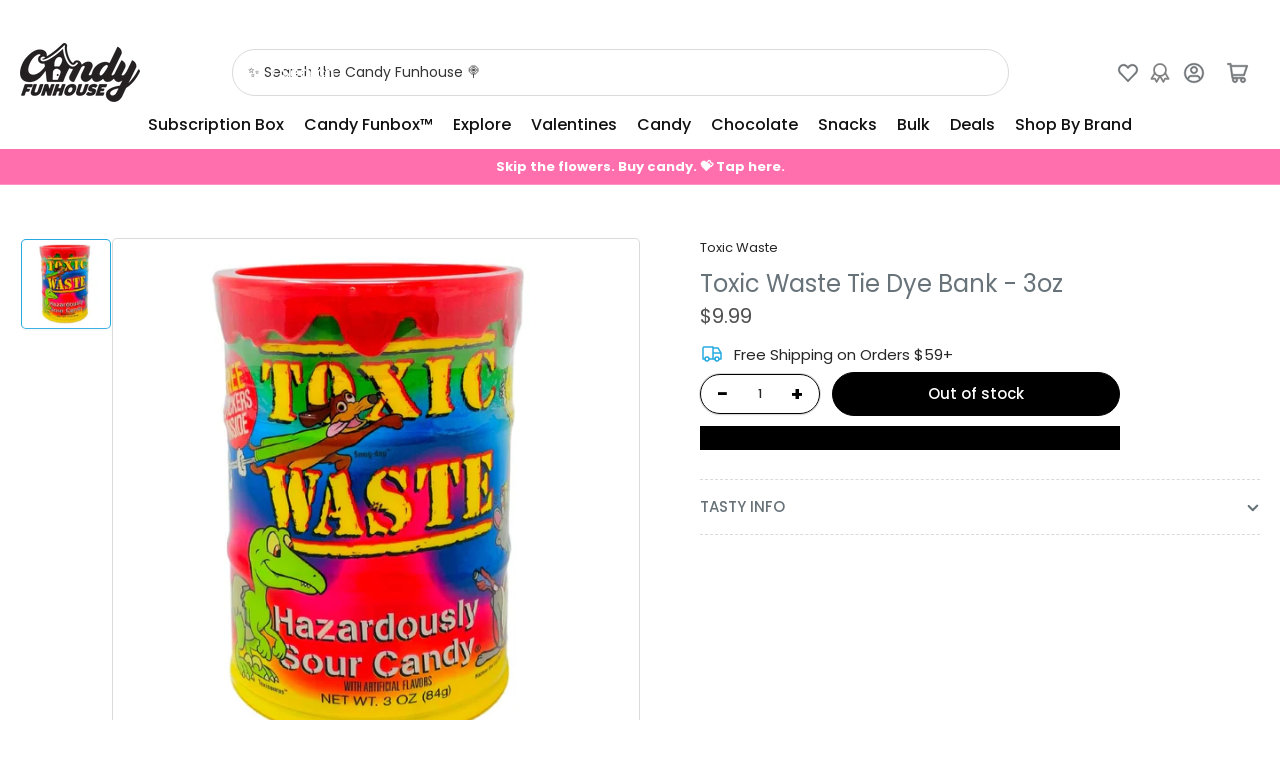

--- FILE ---
content_type: text/css
request_url: https://candyfunhouse.ca/cdn/shop/t/161/assets/component-drawer.css?v=164813237848716750991766421997
body_size: -316
content:
.drawer-open{overflow:hidden}.drawer-open:after{content:"";background:#00000080;position:fixed;width:100%;height:100%;z-index:55;top:0;inset-inline-start:0}.drawer{position:fixed;top:0;inset-inline-end:0;background:rgba(var(--color-background));height:100dvh;width:85vw;max-width:40rem;z-index:60;box-shadow:0 .2rem 1rem #0003;line-height:calc(1 + .6 / var(--font-body-scale));transform:translate(calc(100% + 5rem));transition:transform .2s ease}[dir=rtl] .drawer{transform:translate(calc(-100% - 5rem))}.drawer-inner{position:absolute;inset-inline-end:0;top:0;width:100%;height:100%;display:flex;flex-direction:column}.drawer-header{display:flex;align-items:center;font-size:calc(var(--font-body-scale) * 1.6rem);font-weight:700;flex:1 0 auto;padding:1.5rem;max-height:64px;border-bottom:.1rem solid rgba(var(--color-border));z-index:5;position:relative}.drawer-header *{margin:0}.drawer-header drawer-toggle{margin-inline-start:auto}.button.button-drawer-header-dismiss{font-size:calc(var(--font-body-scale) * 2rem);min-width:0;font-weight:400;padding:.5rem 1.5rem;width:44px;height:44px}@media (min-width: 990px){.button.button-drawer-header-dismiss{padding:.5rem 1.5rem}}.drawer-content{flex:1 1 auto;overflow:auto}.drawer-content-inner{padding:1.5rem}.drawer-footer{position:-webkit-sticky;position:sticky;bottom:0;padding:1.5rem;padding-bottom:max(1.5rem,env(safe-area-inset-bottom,0px) + 1.5rem);margin-top:2rem;background:rgba(var(--color-background));border-top:.1rem solid rgba(var(--color-border));z-index:20}
/*# sourceMappingURL=/cdn/shop/t/161/assets/component-drawer.css.map?v=164813237848716750991766421997 */


--- FILE ---
content_type: text/javascript
request_url: https://candyfunhouse.ca/cdn/shop/t/161/assets/sticky-header.js?v=138065645986350664591766422032
body_size: 256
content:
customElements.get("sticky-header")||customElements.define("sticky-header",class extends HTMLElement{constructor(){super()}connectedCallback(){this.stickyDisabled=this.getAttribute("disabled")==="true",this.header=document.querySelector(".section-header"),this.headerElement=this.querySelector(".header"),this.alwaysSticky=this.dataset.alwaysOn==="true",this.headerBounds={},this.currentScrollTop=0,this.preventReveal=!1,this.mainNavToggle=this.querySelector("main-nav-toggle"),this.predictiveSearch=this.querySelector("predictive-search"),!this.stickyDisabled&&this.alwaysSticky&&this.header.classList.add("section-header-sticky-always"),this.onScrollHandler=this.onScroll.bind(this),this.hideHeaderOnScrollUp=()=>{this.preventReveal=!0},this.addEventListener("preventHeaderReveal",this.hideHeaderOnScrollUp),window.addEventListener("scroll",this.onScrollHandler,!1),this.createObserver()}disconnectedCallback(){this.removeEventListener("preventHeaderReveal",this.hideHeaderOnScrollUp),window.removeEventListener("scroll",this.onScrollHandler)}createObserver(){new IntersectionObserver((entries,observer2)=>{this.headerBounds=entries[0].intersectionRect,observer2.disconnect()}).observe(this.header)}onScroll(){const scrollTop=window.pageYOffset||document.documentElement.scrollTop;if(this.predictiveSearch&&this.predictiveSearch.isOpen)return;const navigationWrapper=document.querySelector(".navigation-wrapper");navigationWrapper&&navigationWrapper.classList.contains("is-animating")||(scrollTop>this.currentScrollTop&&scrollTop>this.headerBounds.bottom?(this.alwaysSticky&&this.mainNavToggle&&this.mainNavToggle.enable(),requestAnimationFrame(this.hide.bind(this))):scrollTop<this.currentScrollTop&&scrollTop>this.headerBounds.bottom?!this.preventReveal&&!this.stickyDisabled?requestAnimationFrame(this.reveal.bind(this)):(window.clearTimeout(this.isScrolling),this.isScrolling=setTimeout(()=>{this.preventReveal=!1},66),requestAnimationFrame(this.hide.bind(this))):!this.stickyDisabled&&scrollTop<=this.headerBounds.top?requestAnimationFrame(this.reset.bind(this)):this.stickyDisabled&&scrollTop<=this.headerBounds.bottom&&requestAnimationFrame(this.reset.bind(this)),this.currentScrollTop=scrollTop)}hide(){this.alwaysSticky||(this.header.classList.add("section-header-hidden","section-header-sticky"),this.mainNavToggle&&this.mainNavToggle.enable(),this.closeHeaderDropdowns())}reveal(){this.alwaysSticky||(this.header.classList.add("section-header-sticky","animate"),this.header.classList.remove("section-header-hidden"))}reset(){this.header.classList.remove("section-header-hidden","section-header-sticky","animate"),this.mainNavToggle&&this.mainNavToggle.disable()}closeHeaderDropdowns(){this.header.querySelectorAll("localization-form").forEach(dropdown=>{dropdown.hidePanel()})}}),customElements.get("main-nav-toggle")||customElements.define("main-nav-toggle",class extends HTMLElement{constructor(){super(),this.header=document.querySelector("#header"),this.stickyHeader=document.querySelector("sticky-header"),this.button=this.querySelector(".button-main-nav-toggle"),this.navigationWrapper=document.querySelector(".navigation-wrapper"),this.navigationWrapper&&(this.navigationWrapper.style.setProperty("--navigation-height",this.navigationWrapper.clientHeight+2+"px"),this.button.addEventListener("click",()=>this.onToggle()))}onToggle(state){this.navigationWrapper.classList.contains("is-animating")||!this.stickyHeader||(this.navigationWrapper.classList.add("is-animating"),state!=null?state==="collapse"?this.collapse():state==="expand"&&this.expand():this.isCollapsed()?this.expand():this.collapse(),setTimeout(()=>{this.navigationWrapper.classList.remove("is-animating")},300))}enable(){this.header.classList.contains("header-nav-collapse-enabled")||(this.header.classList.add("header-nav-collapse-enabled"),this.collapse())}disable(){this.header.classList.contains("header-nav-collapse-enabled")&&(this.header.classList.remove("header-nav-collapse-enabled"),this.expand())}expand(){this.header.classList.remove("navigation-collapsed")}collapse(){this.classList.add("is-visible"),this.header.classList.add("navigation-collapsed")}isCollapsed(){return this.header.classList.contains("navigation-collapsed")}});
//# sourceMappingURL=/cdn/shop/t/161/assets/sticky-header.js.map?v=138065645986350664591766422032


--- FILE ---
content_type: text/javascript; charset=utf-8
request_url: https://candyfunhouse.ca/products/toxic-waste-tie-dye-bank-3oz.js
body_size: 805
content:
{"id":6837476556859,"title":"Toxic Waste Tie Dye Bank - 3oz","handle":"toxic-waste-tie-dye-bank-3oz","description":"\u003ch2 style=\"text-align: center;\"\u003e\u003cspan data-mce-fragment=\"1\"\u003eToxic Waste Sour Candy Canada\u003c\/span\u003e\u003c\/h2\u003e\n\u003cp\u003e\u003cspan data-mce-fragment=\"1\"\u003eBank on it baby! With the Toxic Waste Tie Dye Bank!\u003c\/span\u003e\u003c\/p\u003e\n\u003cdiv data-mce-fragment=\"1\"\u003eThis hazardously sour candy comes in a tie-dye decorated drum that is filled with sour candy gems! Once you eat them all (if you dare) you have your very own coin bank!\u003c\/div\u003e\n\u003cdiv data-mce-fragment=\"1\"\u003eThis Toxic Waste Candy comes in the sour, cringe-inducing flavours of Cherry, Strawberry, Lemon, Blue Raspberry and Grape!\u003c\/div\u003e\n\u003cdiv data-mce-fragment=\"1\"\u003eTake it to the bank! With the daring taste of the Toxic Waste Tie Dye Bank!\u003c\/div\u003e\n\u003cdiv data-mce-fragment=\"1\"\u003e\u003cbr\u003e\u003c\/div\u003e\n\u003cdiv data-mce-fragment=\"1\"\u003e\u003cstrong\u003e3oz (84g)\u003c\/strong\u003e\u003c\/div\u003e","published_at":"2022-04-25T10:34:07-04:00","created_at":"2022-04-21T09:47:12-04:00","vendor":"Toxic Waste","type":"Candy","tags":["Assorted","Candy","Colour_Rainbow","Flavour_Assorted","Gifts_Sour Candy","Hard","Hard Candy","Individually Wrapped","Origin_USA","P_Rainbow","Packaging Colour_P_Rainbow","Popular_Hard Candy","Popular_Sour","Rainbow","Size_Individually Wrapped","Sour","Texture_Hard","TG-02-23","Toxic Waste","USA"],"price":999,"price_min":999,"price_max":999,"available":false,"price_varies":false,"compare_at_price":null,"compare_at_price_min":0,"compare_at_price_max":0,"compare_at_price_varies":false,"variants":[{"id":40309872492603,"title":"Default Title","option1":"Default Title","option2":null,"option3":null,"sku":"01-1003506","requires_shipping":true,"taxable":true,"featured_image":null,"available":false,"name":"Toxic Waste Tie Dye Bank - 3oz","public_title":null,"options":["Default Title"],"price":999,"weight":84,"compare_at_price":null,"inventory_quantity":0,"inventory_management":"shopify","inventory_policy":"deny","barcode":"'8.9894E+11","quantity_rule":{"min":1,"max":null,"increment":1},"quantity_price_breaks":[],"requires_selling_plan":false,"selling_plan_allocations":[]}],"images":["\/\/cdn.shopify.com\/s\/files\/1\/0250\/7483\/products\/toxic-waste-tie-dye-bank-3oz-candyfunhouse.jpg?v=1650897202"],"featured_image":"\/\/cdn.shopify.com\/s\/files\/1\/0250\/7483\/products\/toxic-waste-tie-dye-bank-3oz-candyfunhouse.jpg?v=1650897202","options":[{"name":"Title","position":1,"values":["Default Title"]}],"url":"\/products\/toxic-waste-tie-dye-bank-3oz","media":[{"alt":"Toxic Waste Tie Dye Bank - 3oz","id":21984034422843,"position":1,"preview_image":{"aspect_ratio":1.0,"height":1000,"width":1000,"src":"https:\/\/cdn.shopify.com\/s\/files\/1\/0250\/7483\/products\/toxic-waste-tie-dye-bank-3oz-candyfunhouse.jpg?v=1650897202"},"aspect_ratio":1.0,"height":1000,"media_type":"image","src":"https:\/\/cdn.shopify.com\/s\/files\/1\/0250\/7483\/products\/toxic-waste-tie-dye-bank-3oz-candyfunhouse.jpg?v=1650897202","width":1000}],"requires_selling_plan":false,"selling_plan_groups":[]}